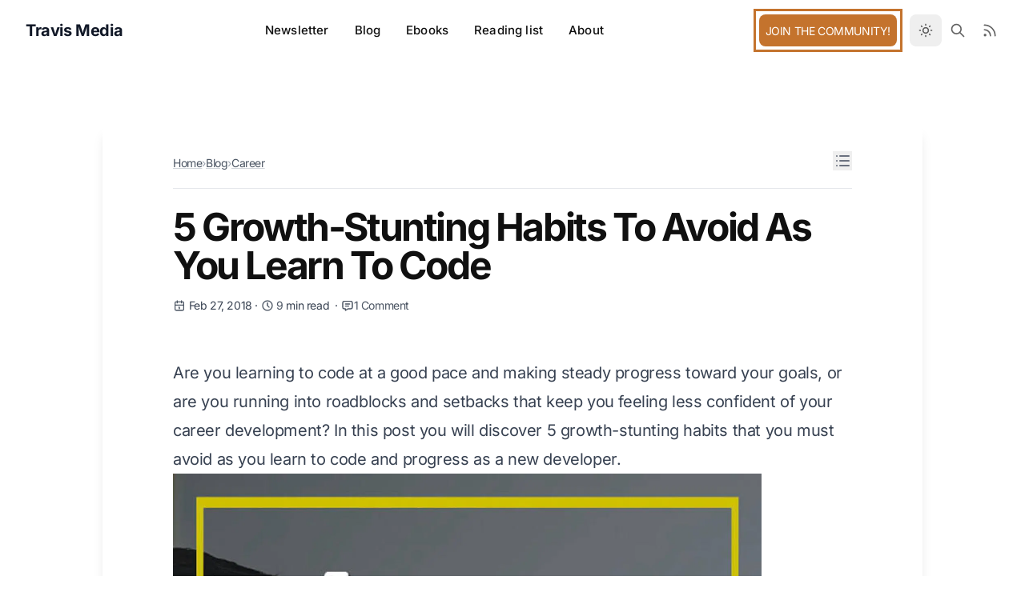

--- FILE ---
content_type: text/html; charset=utf-8
request_url: https://travis.media/blog/5-growth-stunting-habits-to-avoid-as-you-learn-to-code/
body_size: 16410
content:
<!DOCTYPE html><html class="2xl:text-[17px]" dir="ltr" lang="en"><head><meta charset="UTF-8"><meta content="width=device-width,initial-scale=1" name="viewport"><link href="https://collector-pxebumdlwe.px-cloud.net" rel="preconnect"><link href="https://embeds.beehiiv.com" rel="preconnect"><link href="https://talk.hyvor.com" rel="preconnect"><link href="/sitemap-index.xml" rel="sitemap"><link href="/_astro/logo-sm.BXC348oe.ico" rel="shortcut icon"><link href="/_astro/logo-sm.Dxpnyx-B.svg" rel="icon" type="image/svg+xml"><link href="/_astro/logo-sm.Dxpnyx-B.svg" rel="mask-icon" color="#8D46E7"><link href="/_astro/logo-sm.CUwHYdUq.png" rel="apple-touch-icon" sizes="180x180"><style>:root{--aw-font-sans:'Inter Variable',ui-sans-serif,system-ui,sans-serif;--aw-font-serif:'Inter Variable',ui-serif,system-ui,serif;--aw-font-heading:'Inter Variable',ui-sans-serif,system-ui,sans-serif;--aw-color-primary:rgb(1 97 239);--aw-color-secondary:rgb(1 84 207);--aw-color-accent:rgb(109 40 217);--aw-color-lightblue:#f0f3f7;--aw-color-link:#839efe;--aw-color-text-heading:rgb(0 0 0);--aw-color-text-default:rgb(16 16 16);--aw-color-text-muted:rgb(16 16 16 / 66%);--aw-color-bg-page:rgb(255 255 255);--aw-color-bg-page-dark:rgb(14, 15, 19)}.dark{--aw-font-sans:'Inter Variable',ui-sans-serif,system-ui,sans-serif;--aw-font-serif:'Inter Variable',ui-serif,system-ui,serif;--aw-font-heading:'Inter Variable',ui-sans-serif,system-ui,sans-serif;--aw-color-primary:rgb(1 97 239);--aw-color-secondary:rgb(1 84 207);--aw-color-accent:rgb(109 40 217);--aw-color-text-heading:rgb(247, 248, 248);--aw-color-text-default:rgb(229 236 246);--aw-color-text-muted:rgb(229 236 246 / 66%);--aw-color-bg-page:rgb(14 15 19)}html:not(.dark) .astro-code,html:not(.dark) .astro-code span{color:var(--shiki-light)!important;background-color:var(--shiki-light-bg)!important}html.dark .astro-code,html.dark .astro-code span{color:var(--shiki-dark)!important;background-color:var(--shiki-dark-bg)!important}.astro-code{border:1px solid rgba(0,0,0,.1)!important}.prose pre,.prose-xl pre{max-width:100%!important;overflow-x:auto!important;-webkit-overflow-scrolling:touch;word-break:break-word}html:not(.dark) .astro-code{box-shadow:0 4px 16px rgba(0,0,0,.08),0 2px 6px rgba(0,0,0,.06)!important}html.dark .astro-code{border:1px solid rgba(255,255,255,.15)!important}html.dark .code-block-wrapper.copied .astro-code{animation:wiggle .3s ease-in-out,glow-dark .8s ease-out;box-shadow:0 -2px 8px rgba(0,0,0,.15),0 4px 16px rgba(0,0,0,.25),0 0 0 1px rgba(255,255,255,.6),0 0 12px rgba(255,255,255,.3)!important}@keyframes glow-dark{0%{box-shadow:0 -2px 8px rgba(0,0,0,.15),0 4px 16px rgba(0,0,0,.25),0 0 0 1px rgba(255,255,255,.7),0 0 15px rgba(255,255,255,.4)!important}30%{box-shadow:0 -2px 8px rgba(0,0,0,.15),0 4px 16px rgba(0,0,0,.25),0 0 0 1px rgba(255,255,255,.5),0 0 12px rgba(255,255,255,.3)!important}60%{box-shadow:0 -2px 8px rgba(0,0,0,.15),0 4px 16px rgba(0,0,0,.25),0 0 0 1px rgba(255,255,255,.25),0 0 8px rgba(255,255,255,.15)!important}100%{box-shadow:0 -2px 8px rgba(0,0,0,.15),0 4px 16px rgba(0,0,0,.25),0 0 0 1px rgba(255,255,255,0),0 0 0 rgba(255,255,255,0)!important}}.toc-button:hover{transform:translateY(-1px)}.toc-panel{transition:all .2s ease-in-out;max-width:calc(100vw - 2rem)}.toc-nav ul ul{margin-left:1rem;margin-top:.25rem;border-left:2px solid rgba(156,163,175,.3);padding-left:.75rem}.dark .toc-nav ul ul{border-left-color:rgba(156,163,175,.2)}.blog-post-card{box-shadow:0 -2px 8px rgba(0,0,0,.03),0 4px 16px rgba(0,0,0,.08)}html.dark .blog-post-card{box-shadow:0 -2px 8px rgba(0,0,0,.15),0 4px 16px rgba(0,0,0,.25)}.code-block-wrapper{position:relative}.code-block-wrapper .astro-code{transition:transform .2s ease-in-out}.code-block-wrapper.copied .astro-code{animation:glow .8s ease-out;box-shadow:0 4px 16px rgba(0,0,0,.08),0 2px 6px rgba(0,0,0,.06),0 0 0 1px rgba(107,114,128,.5),0 0 10px rgba(107,114,128,.25)!important}@keyframes glow{0%{box-shadow:0 4px 16px rgba(0,0,0,.08),0 2px 6px rgba(0,0,0,.06),0 0 0 1px rgba(107,114,128,.6),0 0 12px rgba(107,114,128,.3)!important}30%{box-shadow:0 4px 16px rgba(0,0,0,.08),0 2px 6px rgba(0,0,0,.06),0 0 0 1px rgba(107,114,128,.4),0 0 10px rgba(107,114,128,.2)!important}60%{box-shadow:0 4px 16px rgba(0,0,0,.08),0 2px 6px rgba(0,0,0,.06),0 0 0 1px rgba(107,114,128,.2),0 0 6px rgba(107,114,128,.1)!important}100%{box-shadow:0 4px 16px rgba(0,0,0,.08),0 2px 6px rgba(0,0,0,.06),0 0 0 1px rgba(107,114,128,0),0 0 0 rgba(107,114,128,0)!important}}.copy-button{position:absolute;top:8px;right:8px;border:none;border-radius:6px;padding:8px;cursor:pointer;opacity:0;transition:all .2s ease-in-out;z-index:10;display:flex;align-items:center;justify-content:center;width:32px;height:32px;backdrop-filter:blur(4px)}.code-block-wrapper:hover .copy-button{opacity:1}html:not(.dark) .copy-button{background:rgba(255,255,255,.9);color:#374151;border:1px solid rgba(0,0,0,.1);box-shadow:0 2px 4px rgba(0,0,0,.1)}html:not(.dark) .copy-button:hover{background:#fff;color:#1f2937;box-shadow:0 4px 8px rgba(0,0,0,.15);transform:translateY(-1px)}html.dark .copy-button{background:rgba(31,41,55,.9);color:#e5e7eb;border:1px solid rgba(255,255,255,.1);box-shadow:0 2px 4px rgba(0,0,0,.3)}html.dark .copy-button:hover{background:rgba(55,65,81,.95);color:#f9fafb;box-shadow:0 4px 8px rgba(0,0,0,.4);transform:translateY(-1px)}.copy-icon{width:16px;height:16px;fill:currentColor;transition:opacity .2s ease-in-out}.check-icon{width:16px;height:16px;fill:currentColor;position:absolute;opacity:0;transition:opacity .2s ease-in-out}.copy-button.copied .copy-icon{opacity:0}.copy-button.copied .check-icon{opacity:1}</style><script type="module">function c(){document.querySelectorAll("pre.astro-code").forEach((e=>{if(e.parentElement?.classList.contains("code-block-wrapper"))return;const t=document.createElement("div");t.className="code-block-wrapper";const c=document.createElement("button");c.className="copy-button",c.innerHTML='\n        <svg class="copy-icon" viewBox="0 0 24 24">\n          <path d="M16 1H4c-1.1 0-2 .9-2 2v14h2V3h12V1zm3 4H8c-1.1 0-2 .9-2 2v14c0 1.1.9 2 2 2h11c1.1 0 2-.9 2-2V7c0-1.1-.9-2-2-2zm0 16H8V7h11v14z"/>\n        </svg>\n        <svg class="check-icon" viewBox="0 0 24 24">\n          <path d="M9 16.17L4.83 12l-1.42 1.41L9 19 21 7l-1.41-1.41z"/>\n        </svg>\n      ',c.addEventListener("click",(async()=>{const o=e.querySelector("code")?.textContent||"";try{await navigator.clipboard.writeText(o)}catch(e){console.error("Failed to copy text: ",e)}t.classList.add("copied"),setTimeout((()=>{t.classList.remove("copied")}),800),c.classList.add("copied"),setTimeout((()=>{c.classList.remove("copied")}),1200)})),e.parentNode?.insertBefore(t,e),t.appendChild(e),t.appendChild(c)}))}document.addEventListener("DOMContentLoaded",c),document.addEventListener("astro:page-load",c)</script><script>!function(){const e="system";function t(e){"dark"===e?document.documentElement.classList.add("dark"):document.documentElement.classList.remove("dark");const t=document.querySelectorAll("[data-aw-toggle-color-scheme] > input");t&&t.length&&t.forEach((t=>{t.checked="dark"!==e}))}e&&e.endsWith(":only")||(localStorage.theme,0)?t(e.replace(":only","")):"dark"===localStorage.theme?t("dark"):t("light")}()</script><title>5 Growth-Stunting Habits To Avoid As You Learn To Code</title><meta content="Are you learning to code at a good pace and making steady progress toward your goals, or are you running into roadblocks and setbacks that keep you feeling less confident of your career development? In this post you will discover 5 growth-stunting habits that you must avoid as you learn to code and progress as a new developer." name="description"><meta content="index,follow" name="robots"><link href="https://travis.media/blog/5-growth-stunting-habits-to-avoid-as-you-learn-to-code/" rel="canonical"><meta content="5 Growth-Stunting Habits To Avoid As You Learn To Code" property="og:title"><meta content="Are you learning to code at a good pace and making steady progress toward your goals, or are you running into roadblocks and setbacks that keep you feeling less confident of your career development? In this post you will discover 5 growth-stunting habits that you must avoid as you learn to code and progress as a new developer." property="og:description"><meta content="https://travis.media/blog/5-growth-stunting-habits-to-avoid-as-you-learn-to-code/" property="og:url"><meta content="article" property="og:type"><meta content="https://travismedia.gumlet.io/src/assets/images/2019/12/habits-learn-to-code.jpg" property="og:image"><meta content="en" property="og:locale"><meta content="Travis Media" property="og:site_name"><meta content="summary_large_image" name="twitter:card"><meta content="@travisdotmedia" name="twitter:site"><meta content="@travisdotmedia" name="twitter:creator"><meta content="97CrcKb9x6OmJrE7O6RUd9gTrF2b8s4_DmHoIHTxcrk" name="google-site-verification"><script src="https://app.rybbit.io/api/script.js" data-site-id="e5346dbaaaa9" defer="defer"></script><script type="application/ld+json">{"@context":"https://schema.org","@type":"BlogPosting","headline":"5 Growth-Stunting Habits To Avoid As You Learn To Code","description":"Are you learning to code at a good pace and making steady progress toward your goals, or are you running into roadblocks and setbacks that keep you feeling less confident of your career development? In this post you will discover 5 growth-stunting habits that you must avoid as you learn to code and progress as a new developer.","keywords":[{"slug":"education","title":"education"},{"slug":"career","title":"career"}],"image":"https://travis.mediahttps://travismedia.gumlet.io/src/assets/images/2019/12/habits-learn-to-code.jpg","author":{"@type":"Person","name":"Travis Rodgers","url":"https://travis.media/"},"datePublished":"2018-02-27T09:31:53.000Z"}</script><link href="/_astro/about.cdlRRoSw.css" rel="stylesheet"><style>.breadcrumbs[data-astro-cid-plv2vss6]{line-height:1.4}.breadcrumbs[data-astro-cid-plv2vss6] a[data-astro-cid-plv2vss6]{text-decoration-thickness:1px;text-underline-offset:2px}@media (max-width:640px){.breadcrumbs[data-astro-cid-plv2vss6]{font-size:.8rem;line-height:1.3}}.blog-hero[data-astro-cid-wo4vtnkt].with-image{min-height:600px;position:relative}.blog-hero[data-astro-cid-wo4vtnkt].with-image:before{content:"";position:absolute;top:0;left:0;right:0;height:600px;background-image:var(--bg-image);background-size:100% auto;background-position:center top;background-repeat:no-repeat;z-index:1}.blog-hero[data-astro-cid-wo4vtnkt].with-image:after{content:"";position:absolute;top:0;left:0;right:0;height:600px;background:linear-gradient(to bottom,transparent 0,transparent 70%,var(--aw-color-bg-page) 100%);z-index:2}@media (min-width:640px){.blog-hero[data-astro-cid-wo4vtnkt].with-image{min-height:700px}.blog-hero[data-astro-cid-wo4vtnkt].with-image:after,.blog-hero[data-astro-cid-wo4vtnkt].with-image:before{height:700px}}@media (min-width:1024px){.blog-hero[data-astro-cid-wo4vtnkt].with-image{min-height:800px}.blog-hero[data-astro-cid-wo4vtnkt].with-image:after,.blog-hero[data-astro-cid-wo4vtnkt].with-image:before{height:800px}}@media (min-width:1280px){.blog-hero[data-astro-cid-wo4vtnkt].with-image{min-height:900px}.blog-hero[data-astro-cid-wo4vtnkt].with-image:after,.blog-hero[data-astro-cid-wo4vtnkt].with-image:before{height:900px}}html{scroll-behavior:smooth}</style><script>!function(t,e,n,r){(window.crossOriginIsolated||navigator.serviceWorker)&&((r=t[e]=Object.assign(t[e]||{},{lib:"/~partytown/",debug:!1}))[n]=(r[n]||[]).concat(["dataLayer.push"]))}(window,"partytown","forward");const t={preserveBehavior:!1},e=e=>{if("string"==typeof e)return[e,t];const[n,r=t]=e;return[n,{...t,...r}]},n=Object.freeze((()=>{const t=new Set;let e=[];do{Object.getOwnPropertyNames(e).forEach((n=>{"function"==typeof e[n]&&t.add(n)}))}while((e=Object.getPrototypeOf(e))!==Object.prototype);return Array.from(t)})());!function(t,r,o,i,a,s,c,d,l,p,u=t,f){function y(){f||(f=1,"/"==(c=(s.lib||"/~partytown/")+(s.debug?"debug/":""))[0]&&(l=r.querySelectorAll('script[type="text/partytown"]'),i!=t?i.dispatchEvent(new CustomEvent("pt1",{detail:t})):(d=setTimeout(h,(null==s?void 0:s.fallbackTimeout)||1e4),r.addEventListener("pt0",b),a?w(1):o.serviceWorker?o.serviceWorker.register(c+(s.swPath||"partytown-sw.js"),{scope:c}).then((function(t){t.active?w():t.installing&&t.installing.addEventListener("statechange",(function(t){"activated"==t.target.state&&w()}))}),console.error):h())))}function w(e){p=r.createElement(e?"script":"iframe"),t._pttab=Date.now(),e||(p.style.display="block",p.style.width="0",p.style.height="0",p.style.border="0",p.style.visibility="hidden",p.setAttribute("aria-hidden",!0)),p.src=c+"partytown-"+(e?"atomics.js?v=0.11.2":"sandbox-sw.html?"+t._pttab),r.querySelector(s.sandboxParent||"body").appendChild(p)}function h(n,o){for(b(),i==t&&(s.forward||[]).map((function(n){const[r]=e(n);delete t[r.split(".")[0]]})),n=0;n<l.length;n++)(o=r.createElement("script")).innerHTML=l[n].innerHTML,o.nonce=s.nonce,r.head.appendChild(o);p&&p.parentNode.removeChild(p)}function b(){clearTimeout(d)}s=t.partytown||{},i==t&&(s.forward||[]).map((function(r){const[o,{preserveBehavior:i}]=e(r);u=t,o.split(".").map((function(e,r,o){var a;u=u[o[r]]=r+1<o.length?u[o[r]]||(a=o[r+1],n.includes(a)?[]:{}):(()=>{let e=null;if(i){const{methodOrProperty:n,thisObject:r}=((t,e)=>{let n=t;for(let t=0;t<e.length-1;t+=1)n=n[e[t]];return{thisObject:n,methodOrProperty:e.length>0?n[e[e.length-1]]:void 0}})(t,o);"function"==typeof n&&(e=(...t)=>n.apply(r,...t))}return function(){let n;return e&&(n=e(arguments)),(t._ptf=t._ptf||[]).push(o,arguments),n}})()}))})),"complete"==r.readyState?y():(t.addEventListener("DOMContentLoaded",y),t.addEventListener("load",y))}(window,document,navigator,top,window.crossOriginIsolated),document.addEventListener("astro:before-swap",(t=>{let e=document.body.querySelector("iframe[src*='/~partytown/']");e&&t.newDocument.body.append(e)}))</script></head><body class="antialiased bg-page text-default tracking-tight"><header class="mx-auto w-full border-b border-gray-50/0 ease-in-out flex-none sticky top-0 transition-[opacity] z-40" data-aw-sticky-header="true" id="header"><div class="absolute inset-0"></div><div class="mx-auto relative max-w-7xl md:flex md:items-center md:justify-between md:px-6 px-3 py-1 text-default w-full"><div class="flex justify-between"><a href="/" class="items-center flex"><span class="font-bold dark:text-white md:text-xl ml-2 rtl:ml-0 rtl:mr-2 self-center text-2xl text-gray-900 whitespace-nowrap">Travis Media</span></a><div class="items-center flex md:hidden"><button class="items-center flex cursor-pointer flex-col group h-12 justify-center rounded w-12" aria-label="Toggle Menu" type="button" data-aw-toggle-menu><span class="sr-only">Toggle Menu</span> <span class="duration-200 transition bg-black dark:bg-white ease h-0.5 my-1 opacity-80 rounded-full transform w-6 group-[.expanded]:rotate-45 group-[.expanded]:translate-y-2.5" aria-hidden="true"></span> <span class="duration-200 transition bg-black dark:bg-white ease h-0.5 my-1 opacity-80 rounded-full transform w-6 group-[.expanded]:opacity-0" aria-hidden="true"></span> <span class="duration-200 transition bg-black dark:bg-white ease h-0.5 my-1 opacity-80 rounded-full transform w-6 group-[.expanded]:-rotate-45 group-[.expanded]:-translate-y-2.5" aria-hidden="true"></span></button></div></div><nav class="items-center hidden md:flex md:w-auto w-full md:flex-1 md:justify-center md:mx-5 md:overflow-x-auto md:overflow-y-visible overflow-x-hidden overflow-y-auto text-default" aria-label="Main navigation"><ul class="flex flex-col font-medium md:flex-row md:justify-center md:self-center md:text-[0.9375rem] md:w-auto text-xl tracking-[0.01rem] w-full"><li class><a href="https://newsletter.travis.media" class="items-center flex dark:hover:text-[#c4732d] hover:text-[#c4732d] lg:px-3 px-2 py-5 xl:px-4">Newsletter</a></li><li class><a href="/blog/" class="items-center flex dark:hover:text-[#c4732d] hover:text-[#c4732d] lg:px-3 px-2 py-5 xl:px-4">Blog</a></li><li class><a href="/ebooks/" class="items-center flex dark:hover:text-[#c4732d] hover:text-[#c4732d] lg:px-3 px-2 py-5 xl:px-4">Ebooks</a></li><li class><a href="/reading-list/" class="items-center flex dark:hover:text-[#c4732d] hover:text-[#c4732d] lg:px-3 px-2 py-5 xl:px-4">Reading list</a></li><li class><a href="/about/" class="items-center flex dark:hover:text-[#c4732d] hover:text-[#c4732d] lg:px-3 px-2 py-5 xl:px-4">About</a></li></ul></nav><div class="items-center hidden md:flex md:w-auto w-full bottom-0 fixed justify-end left-0 md:justify-self-end md:mb-0 md:p-0 md:self-center md:static p-3 rtl:left-auto rtl:right-0"><div class="items-center flex justify-between md:w-auto w-full"><div class="flex"><div class="items-center rounded-lg bg-[#c4732d] hidden join-btn lg:flex lg:mx-4 list-none outline outline-[#c4732d] outline-offset-4 p-2 text-[14px] text-white uppercase"><a href="/community/" class="no-underline">Join the Community!</a></div><button class="text-muted dark:text-gray-400 dark:focus:ring-gray-700 dark:hover:bg-gray-700 focus:outline-none focus:ring-4 focus:ring-gray-200 hover:bg-gray-100 inline-flex items-center p-2.5 rounded-lg text-sm" aria-label="Toggle between Dark and Light mode" type="button" data-aw-toggle-color-scheme><svg class="w-6 h-6 md:h-5 md:inline-block md:w-5" data-icon="tabler:sun" height="1em" width="1em"><symbol id="ai:tabler:sun" viewBox="0 0 24 24"><path d="M8 12a4 4 0 1 0 8 0a4 4 0 1 0-8 0m-5 0h1m8-9v1m8 8h1m-9 8v1M5.6 5.6l.7.7m12.1-.7l-.7.7m0 11.4l.7.7m-12.1-.7l-.7.7" fill="none" stroke="currentColor" stroke-linecap="round" stroke-linejoin="round" stroke-width="2"/></symbol><use href="#ai:tabler:sun"></use></svg></button> <a href="/search/" class="text-muted dark:text-gray-400 dark:focus:ring-gray-700 dark:hover:bg-gray-700 focus:outline-none focus:ring-4 focus:ring-gray-200 hover:bg-gray-100 inline-flex items-center p-2.5 rounded-lg text-sm" aria-label="Search icon"><svg class="h-5 w-5" data-icon="tabler:search" height="1em" width="1em"><symbol id="ai:tabler:search" viewBox="0 0 24 24"><path d="M3 10a7 7 0 1 0 14 0a7 7 0 1 0-14 0m18 11l-6-6" fill="none" stroke="currentColor" stroke-linecap="round" stroke-linejoin="round" stroke-width="2"/></symbol><use href="#ai:tabler:search"></use></svg> </a><a href="/rss.xml" class="text-muted dark:text-gray-400 dark:focus:ring-gray-700 dark:hover:bg-gray-700 focus:outline-none focus:ring-4 focus:ring-gray-200 hover:bg-gray-100 inline-flex items-center p-2.5 rounded-lg text-sm" aria-label="RSS Feed"><svg class="h-5 w-5" data-icon="tabler:rss" height="1em" width="1em"><symbol id="ai:tabler:rss" viewBox="0 0 24 24"><path d="M4 19a1 1 0 1 0 2 0a1 1 0 1 0-2 0M4 4a16 16 0 0 1 16 16M4 11a9 9 0 0 1 9 9" fill="none" stroke="currentColor" stroke-linecap="round" stroke-linejoin="round" stroke-width="2"/></symbol><use href="#ai:tabler:rss"></use></svg></a></div></div></div></div></header><main><link href="https://travismedia.gumlet.io" rel="preconnect" crossorigin><link href="//travismedia.gumlet.io" rel="dns-prefetch"><link href="https://travismedia.gumlet.io/src/assets/images/2019/12/habits-learn-to-code.jpg?w=1536&f=webp&q=70" rel="preload" as="image" fetchpriority="high" imagesizes="100vw" imagesrcset="https://travismedia.gumlet.io/src/assets/images/2019/12/habits-learn-to-code.jpg?w=640&f=webp&q=70 640w, https://travismedia.gumlet.io/src/assets/images/2019/12/habits-learn-to-code.jpg?w=768&f=webp&q=70 768w, https://travismedia.gumlet.io/src/assets/images/2019/12/habits-learn-to-code.jpg?w=1024&f=webp&q=70 1024w, https://travismedia.gumlet.io/src/assets/images/2019/12/habits-learn-to-code.jpg?w=1280&f=webp&q=70 1280w, https://travismedia.gumlet.io/src/assets/images/2019/12/habits-learn-to-code.jpg?w=1536&f=webp&q=70 1536w"><section class="mx-auto relative blog-hero lg:py-20 py-8 sm:py-16 with-image" data-astro-cid-wo4vtnkt data-pagefind-body style="--bg-image:image-set(url('https://travismedia.gumlet.io/src/assets/images/2019/12/habits-learn-to-code.jpg?w=1536&#38;f=webp&#38;q=70') 1x, url('https://travismedia.gumlet.io/src/assets/images/2019/12/habits-learn-to-code.jpg?w=3072&#38;f=webp&#38;q=70') 2x)"><article class="mx-auto relative backdrop-blur-sm bg-white/[0.99] blog-post-card dark:bg-black/95 dark:border-2 dark:border-gray-500/70 dark:shadow-none gap-4 grid grid-cols-1 max-w-5xl p-8 rounded-lg shadow-lg z-10" data-astro-cid-wo4vtnkt><div data-astro-cid-wo4vtnkt><header data-astro-cid-wo4vtnkt><div class="mx-auto max-w-4xl px-4 sm:px-6 mb-6" data-astro-cid-wo4vtnkt><div class="items-center flex justify-between mb-4" data-astro-cid-wo4vtnkt><div class="flex-1" data-astro-cid-wo4vtnkt><nav class="breadcrumbs" aria-label="Breadcrumb" data-astro-cid-plv2vss6><div class="dark:text-gray-400 text-sm items-center flex flex-wrap gap-x-2 gap-y-1 text-gray-600" data-astro-cid-plv2vss6><a href="/" class="dark:hover:text-[#c4732d] hover:text-[#c4732d] duration-200 dark:decoration-gray-600 dark:hover:decoration-[#c4732d] decoration-1 decoration-gray-300 hover:decoration-[#c4732d] hover:font-medium transition-all underline underline-offset-2" aria-label="Home" data-astro-cid-plv2vss6>Home </a><span class="text-gray-400 dark:text-gray-600" data-astro-cid-plv2vss6>&#8250;</span><a href="/blog/" class="dark:hover:text-[#c4732d] hover:text-[#c4732d] duration-200 dark:decoration-gray-600 dark:hover:decoration-[#c4732d] decoration-1 decoration-gray-300 hover:decoration-[#c4732d] hover:font-medium transition-all underline underline-offset-2" data-astro-cid-plv2vss6>Blog </a><span class="text-gray-400 dark:text-gray-600" data-astro-cid-plv2vss6>&#8250;</span> <a href="/category/career/" class="dark:hover:text-[#c4732d] hover:text-[#c4732d] duration-200 dark:decoration-gray-600 dark:hover:decoration-[#c4732d] decoration-1 decoration-gray-300 hover:decoration-[#c4732d] hover:font-medium transition-all underline underline-offset-2" data-astro-cid-plv2vss6>Career</a></div></nav></div><div class="relative hidden md:block ml-4 toc-dropdown" data-astro-cid-wo4vtnkt><button class="dark:text-gray-400 hover:text-gray-700 dark:hover:text-gray-200 duration-200 hidden text-gray-500 text-sm toc-button transition-colors" aria-label="Table of Contents" data-astro-cid-wo4vtnkt id="toc-toggle"><svg class="w-6 h-6" data-icon="tabler:list" height="1em" width="1em" data-astro-cid-wo4vtnkt="true"><symbol id="ai:tabler:list" viewBox="0 0 24 24"><path d="M9 6h11M9 12h11M9 18h11M5 6v.01M5 12v.01M5 18v.01" fill="none" stroke="currentColor" stroke-linecap="round" stroke-linejoin="round" stroke-width="2"/></symbol><use href="#ai:tabler:list"></use></svg></button><div class="absolute bg-white border border-gray-200 dark:bg-gray-800 dark:border-gray-700 hidden max-h-96 overflow-y-auto p-4 right-0 rounded-lg shadow-xl toc-panel top-6 w-80 z-50" data-astro-cid-wo4vtnkt id="toc-panel"><div class="items-center flex justify-between border-b border-gray-200 dark:border-gray-600 mb-3 pb-2" data-astro-cid-wo4vtnkt><h3 class="dark:text-gray-100 font-semibold text-gray-900 text-sm" data-astro-cid-wo4vtnkt>Table of Contents</h3><button class="text-gray-400 dark:hover:text-gray-300 hover:text-gray-600" data-astro-cid-wo4vtnkt id="toc-close"><svg class="h-4 w-4" data-icon="tabler:x" height="1em" width="1em" data-astro-cid-wo4vtnkt="true"><symbol id="ai:tabler:x" viewBox="0 0 24 24"><path d="M18 6L6 18M6 6l12 12" fill="none" stroke="currentColor" stroke-linecap="round" stroke-linejoin="round" stroke-width="2"/></symbol><use href="#ai:tabler:x"></use></svg></button></div><nav class="toc-nav" data-astro-cid-wo4vtnkt><ul class="space-y-1 text-sm" data-astro-cid-wo4vtnkt id="toc-list"></ul></nav></div></div></div><div class="mb-6 border-gray-200 border-t dark:border-gray-700" data-astro-cid-wo4vtnkt></div></div><h1 class="mx-auto max-w-4xl px-4 sm:px-6 dark:text-white font-bold font-heading leading-tighter md:text-5xl text-4xl tracking-tighter" data-astro-cid-wo4vtnkt>5 Growth-Stunting Habits To Avoid As You Learn To Code</h1></header><div class="mb-2 max-w-4xl mt-4 mx-auto px-4 sm:px-6" data-astro-cid-wo4vtnkt><p class="dark:text-gray-300 text-gray-700 text-sm" data-astro-cid-wo4vtnkt><svg class="dark:text-gray-400 text-gray-600 -mt-0.5 h-4 inline-block w-4" data-icon="tabler:calendar" height="1em" width="1em" data-astro-cid-wo4vtnkt="true"><symbol id="ai:tabler:calendar" viewBox="0 0 24 24"><path d="M4 7a2 2 0 0 1 2-2h12a2 2 0 0 1 2 2v12a2 2 0 0 1-2 2H6a2 2 0 0 1-2-2zm12-4v4M8 3v4m-4 4h16m-9 4h1m0 0v3" fill="none" stroke="currentColor" stroke-linecap="round" stroke-linejoin="round" stroke-width="2"/></symbol><use href="#ai:tabler:calendar"></use></svg> <time class="inline-block" data-astro-cid-wo4vtnkt datetime="Tue Feb 27 2018 09:31:53 GMT+0000 (Coordinated Universal Time)">Feb 27, 2018</time>&nbsp;· <svg class="dark:text-gray-400 text-gray-600 -mt-0.5 h-4 inline-block w-4" data-icon="tabler:clock" height="1em" width="1em" data-astro-cid-wo4vtnkt="true"><symbol id="ai:tabler:clock" viewBox="0 0 24 24"><g fill="none" stroke="currentColor" stroke-linecap="round" stroke-linejoin="round" stroke-width="2"><path d="M3 12a9 9 0 1 0 18 0a9 9 0 0 0-18 0"/><path d="M12 7v5l3 3"/></g></symbol><use href="#ai:tabler:clock"></use></svg> <span class="dark:text-gray-400 text-gray-600" data-astro-cid-wo4vtnkt>9</span> min read &nbsp;· <a href="#hyvor-comments" class="dark:text-gray-400 text-gray-600 dark:hover:text-[#c4732d] duration-200 hover:text-[#c4732d] transition-colors" data-astro-cid-wo4vtnkt><svg class="h-4 w-4 -mt-0.5 inline-block" data-icon="tabler:message" height="1em" width="1em" data-astro-cid-wo4vtnkt="true"><symbol id="ai:tabler:message" viewBox="0 0 24 24"><path d="M8 9h8m-8 4h6m4-9a3 3 0 0 1 3 3v8a3 3 0 0 1-3 3h-5l-5 3v-3H6a3 3 0 0 1-3-3V7a3 3 0 0 1 3-3z" fill="none" stroke="currentColor" stroke-linecap="round" stroke-linejoin="round" stroke-width="2"/></symbol><use href="#ai:tabler:message"></use></svg><hyvor-talk-comment-count data-astro-cid-wo4vtnkt="true" page-id="https://travis.media/5-growth-stunting-habits-to-avoid-as-you-learn-to-code/"></hyvor-talk-comment-count></a></p></div></div><div class="mx-auto max-w-4xl mt-8 px-6 dark:prose-headings:text-white dark:prose-invert hover:prose-a:shadow-[0_2px_0px_#c4732d] hover:prose-a:text-[#c4732d] min-w-0 prose prose-a:duration-200 prose-a:no-underline prose-a:shadow-[0_1.5px_0px_#c4732d] prose-a:transition-all prose-headings:font-bold prose-headings:font-heading prose-headings:leading-tighter prose-headings:scroll-mt-[80px] prose-headings:tracking-tighter prose-img:rounded-md prose-img:shadow-lg prose-li:my-0 prose-xl w-full" data-astro-cid-wo4vtnkt><p>Are you learning to code at a good pace and making steady progress toward your goals, or are you running into roadblocks and setbacks that keep you feeling less confident of your career development? In this post you will discover 5 growth-stunting habits that you must avoid as you learn to code and progress as a new developer. </p><p class="textcenter"><img alt="growth stunting habits as you learn to code pinterest image" src="https://travismedia.gumlet.io/public/images/2019/12/growth-stunting-habits-learn-to-code-pinterest.jpg" width="735" height="1102"></p><p>As technology continues to blow peoples' minds, the field of software and web development will continue to be in demand. </p><p>According to the <a href="https://www.bls.gov/ooh/computer-and-information-technology/software-developers.htm#tab-6" rel="noopener" target="_blank">Bureau of Labor Statistics</a>, "employment of software developers is projected to grow <strong>24 percent</strong> from 2016 to 2026, much faster than the average for all occupations."</p><p><a href="https://www.bls.gov/ooh/computer-and-information-technology/web-developers.htm#tab-6" rel="noopener" target="_blank">In addition</a>, employment of web developers is projected to grow <strong>15 percent</strong> from 2016 to 2026 </p><p>This is an exciting time to <a href="/learn-to-code-and-get-a-job-in-six-months-step-by-step">learn to code</a>! You are in demand!</p><p>But there is one problem: Competition. </p><p>If everyone is learning to code, what assurance do you have that you will stand out among the crowd….that your less robust resume or GitHub page will be preferred….or that you will gain enough knowledge to suceessfully do the job?</p><p>Well, as some unknown author once said:</p><blockquote><p>Today's progress was yesterday's plan.</p></blockquote><p>That's important.</p><p>Your progress is determined by the plans you put forth!</p><p>In this post I want to give you a <strong>plan of exclusion</strong>….a plan to remove 5 habits that may just be keeping you from progressing as you learn to code. </p><p>Take these 5 habits, and run through each one removing the barriers necessary to assure your success as a coder and computer programmer.</p><h2>5 Growth-Stunting Habits To Avoid As You Learn To Code</h2><h3>1. Emphasizing Process over Progress</h3><p>This is, in my opinion, one of the biggest barriers to progressing to that next level as you learn to code. </p><p>Let me give an example to help explain:</p><p>Think about the great blues guitarist <a href="https://en.wikipedia.org/wiki/Mississippi_John_Hurt" rel="noopener" target="_blank">Mississippi John Hurt</a>. Aside from teaching himself to play guitar, he learned techniques from a few local, "unknown" blues artists in his town. He only had a few others to bounce ideas off of and every chance to connect was a meaningful encounter that he would use to become a better guitarist. </p><p>Note that phrase…"to become a better guitarist."</p><p>He did not spend his time looking for more and more people to learn from but instead gleaned from these people in order to <b>become</b> <b>better in his guitar playing.</b></p><p>His goal was the progress, not so much the process. The people were part of his process, but they were a means to an end…progress.</p><p>Fast-forward 60 years and a Google search for "learn to play blues guitar" gives me over 4 million results!</p><p>Bringing this back to coding, there are hundreds and hundreds of resources, from online courses to videos to ebooks, that will teach you to code. </p><p>And the important thing is that <b>for the most part they all will teach you the same thing!!</b></p><p>And this is why it comes first in the list of our 5 crippling habits:</p><blockquote><p>because we can actually spend all of our time shifting around to different courses and subscription sites learning to code, and never actually make ANY progress!</p></blockquote><p>The many options we have actually become the barrier. </p><p>Just compare it with the blues example: If we just had two choices out there to choose from, I think we would have an easier ability to focus and make progress at a faster rate. Because we would come face to face with progress alone…not the process!</p><p>Now I am not saying all of the resources are bad. In fact, its a great thing. </p><p>But I am saying that you should take a step back and evaluate whether you are spending all your time in the process (jumping from Treehouse, to Codecademy, to Bloc, to Wes Bos's courses, to Lynda), so much so that you are not really making progress in the coding itself. </p><h3>2. Comparing yourself to others</h3><p>When I was <a href="/ebooks/" rel="noopener" target="_blank">learning to code</a> it seemed like everyone else was getting it so easily while I was the one with all the stupid questions. </p><p>We had a Slack channel at Bloc and when I actually mustered up the gusto to ask my questions, they would get answered by all the students instead of the instructors!!</p><p>What the world. Were my questions really that easy?</p><p>As we learn to code, all sorts of people are going to show up on our radar that are <i>code masters</i>. </p><p>But the truth is, they are either seasoned developers or they had a head start in it. </p><p>And to take it a step further, when you ask questions, you are going to be answered by all of the people who <b>have</b> the answer. So you are not dumb, because all of the other "dumb" people are stalking your question quietly waiting for someone else to answer it too, they just don't want anyone to know it. You just feel like you are the only one there.</p><p>The best piece of advice I can give as you learn to code is this: Don't give a rip what level other people are at and how fast they got there. Be focused more on your own progress and how far you've come. </p><p>Becoming a good coder takes time. There is nothing you can do about that. Keep from determining your own worth based on the experience of others. Focus on how far you have come and keep grinding out your own path. </p><h3>3. Not building stuff</h3><p>This was another bad habit I formed early. </p><p>I would follow tutorials in this way (and I know many of you did too!!):</p><p>The instructor would type something out. I would pause it and go type it out. Then he/she would type the next line of code and I would pause and go type that line of code. And I would continue this nonsense until I completed the lesson. </p><p>And that moment when they said, "Now you try the next section on your own," I would suddenly feel like I had no clue what to do. So I would either swing over to Google to search out answers or I would just watch their solution, with my little step-by-step copy technique. </p><p>Give me a day or two later, and I couldn't tell you a lot about what I learned!</p><p>Eventually, as I realized my limitations, I began to really put the effort forth to figure things out on my own when I was asked to. </p><p>Then it clicked one day. "I <b>CAN</b> actually write my own programs if I just sit down, apply what I've learned, and grind through my own limited beliefs and do the work." It's hard, but I guarantee when you are finished after hours of searching and creating and tweaking your code, you will have learned a LOT more than just copying the instructor.</p><p>And after a while you should be able to create simple apps like a To Do List that adds and removes tasks, or a simple hangman game. You should be able to start with some <a href="/learn-to-code-faster-by-understanding-these-3-concepts">pseudocode</a> and code it out from scratch. </p><p>As you begin to do this, mental barriers will begin to disappear and your confidence will skyrocket</p><p>But most importantly, you will learn to code at a much, much faster rate.</p><h3>4. Dismissing the fundamentals</h3><p>This often happens when we learn to code in an irregular pattern. For instance, we learn HTML, fall off for a week or two, learn CSS, fall off for a week or two…. and then when we come back we think, "Well I already know HTML and CSS, let's learn something new like Python or JavaScript."</p><p>The problem is, <b>you didn't value the fundamentals</b>. After taking a course in them they were "beneath you" to revisit. </p><p>As I've said again and again, one can make a lucrative career from knowing CSS alone, and knowing it well. But most of us would find it easy to think of that "CSS master" as a step down from a "real coder."</p><p>But there is nothing "less" about HTML and CSS. They are the basic building blocks of web development and should be mastered well. The moment we think we are long past that phase, we start to get weak in the fundamentals, and if you are weak in the fundamentals then your foundation itself becomes messy…and no one likes messy code. </p><p>So be sure that you have a solid foundation and don't be afraid to go back and revisit. You should be able to do the majority of HTML and CSS from memory without having to look up a lot. <a href="/learn-to-code-and-get-a-job-in-six-months-step-by-step">Here's is a blueprint</a> if you want a scheduled refresher on the fundamentals. </p><h3>5. Not asking for help ("coding pride")</h3><p>Another thing that happens as we learn to code, when we get a few solid concepts under our belt, is that we immediately start referring to ourselves as "Web Developers," "Web Designers," or "Software Developers."</p><p>Now there is nothing wrong with this. Be proud young Jedi ( and drop that word 'aspiring' from your <a href="https://twitter.com/travisdotmedia" rel="noopener" target="_blank">Twitter profile</a>). But once we attach that label to ourselves, we feel a big reluctant to ask others for help. I mean, we're web developers now, we know what we are doing, right?. </p><p>This is simply "coding pride." It is the feeling you get when you don't have an answer and are hesitatant to ask for help because you will look like a newbie. Well, you are a newbie! Be proud of it, ask tons of questions, and I guarantee you will not only learn to code quickly and thoroughly, but you will actually gain friends and respect for doinmg so along the way. </p><p>There will always be better coders than you. Take advantage of them (in a good way) and drop that pride. </p><h3>Conclusion</h3><p>And there you have it. 5 growth-stunting habits you should avoid as you learn to code.</p><p>After reading this, can you relate to any of these? I sure can.</p><p>Read through them again. Journal about them. But most importantly, come up with some solutions so that you can overcome these barriers and learn to code faster. So that you can get that job…and stand out among the sea of other CodeNewbies.  </p><p><em><strong>What growth-stunting habits did you develop as you were learning to code, or habits that you still have that stunt your learning? Let's discuss below.</strong></em></p></div><div class="flex justify-between flex-col max-w-4xl mt-8 mx-auto px-6 sm:flex-row" data-astro-cid-wo4vtnkt><ul class="rtl:mr-0 mr-5 rtl:ml-5"><li class="mb-2 font-medium bg-gray-100 dark:bg-slate-700 inline-block lowercase mr-2 px-2 py-0.5 rtl:ml-2 rtl:mr-0"><a href="/tag/education/" class="text-muted dark:hover:text-[#c4732d] dark:text-slate-300 hover:text-[#c4732d]">education</a></li><li class="mb-2 font-medium bg-gray-100 dark:bg-slate-700 inline-block lowercase mr-2 px-2 py-0.5 rtl:ml-2 rtl:mr-0"><a href="/tag/career/" class="text-muted dark:hover:text-[#c4732d] dark:text-slate-300 hover:text-[#c4732d]">career</a></li></ul><div class="align-middle dark:text-slate-600 mt-5 sm:mt-1 text-gray-500"><span class="font-bold align-super dark:text-slate-400 text-slate-500">Share:</span> <button class="rtl:ml-0 ml-2 rtl:mr-2" data-aw-social-share="twitter" data-aw-url="https://travis.media/blog/5-growth-stunting-habits-to-avoid-as-you-learn-to-code/" title="Twitter Share" data-aw-text="5 Growth-Stunting Habits To Avoid As You Learn To Code"><svg class="w-6 h-6 dark:hover:text-slate-300 dark:text-slate-500 hover:text-black text-gray-400" data-icon="tabler:brand-x" height="1em" width="1em" viewBox="0 0 24 24"><use href="#ai:tabler:brand-x"></use></svg></button> <button class="rtl:ml-0 ml-2 rtl:mr-2" data-aw-social-share="facebook" data-aw-url="https://travis.media/blog/5-growth-stunting-habits-to-avoid-as-you-learn-to-code/" title="Facebook Share"><svg class="w-6 h-6 dark:hover:text-slate-300 dark:text-slate-500 hover:text-black text-gray-400" data-icon="tabler:brand-facebook" height="1em" width="1em"><symbol id="ai:tabler:brand-facebook" viewBox="0 0 24 24"><path d="M7 10v4h3v7h4v-7h3l1-4h-4V8a1 1 0 0 1 1-1h3V3h-3a5 5 0 0 0-5 5v2z" fill="none" stroke="currentColor" stroke-linecap="round" stroke-linejoin="round" stroke-width="2"/></symbol><use href="#ai:tabler:brand-facebook"></use></svg></button> <button class="rtl:ml-0 ml-2 rtl:mr-2" data-aw-social-share="linkedin" data-aw-url="https://travis.media/blog/5-growth-stunting-habits-to-avoid-as-you-learn-to-code/" title="Linkedin Share" data-aw-text="5 Growth-Stunting Habits To Avoid As You Learn To Code"><svg class="w-6 h-6 dark:hover:text-slate-300 dark:text-slate-500 hover:text-black text-gray-400" data-icon="tabler:brand-linkedin" height="1em" width="1em" viewBox="0 0 24 24"><use href="#ai:tabler:brand-linkedin"></use></svg></button> <button class="rtl:ml-0 ml-2 rtl:mr-2" data-aw-social-share="whatsapp" data-aw-url="https://travis.media/blog/5-growth-stunting-habits-to-avoid-as-you-learn-to-code/" title="Whatsapp Share" data-aw-text="5 Growth-Stunting Habits To Avoid As You Learn To Code"><svg class="w-6 h-6 dark:hover:text-slate-300 dark:text-slate-500 hover:text-black text-gray-400" data-icon="tabler:brand-whatsapp" height="1em" width="1em"><symbol id="ai:tabler:brand-whatsapp" viewBox="0 0 24 24"><g fill="none" stroke="currentColor" stroke-linecap="round" stroke-linejoin="round" stroke-width="2"><path d="m3 21l1.65-3.8a9 9 0 1 1 3.4 2.9z"/><path d="M9 10a.5.5 0 0 0 1 0V9a.5.5 0 0 0-1 0za5 5 0 0 0 5 5h1a.5.5 0 0 0 0-1h-1a.5.5 0 0 0 0 1"/></g></symbol><use href="#ai:tabler:brand-whatsapp"></use></svg></button> <button class="rtl:ml-0 ml-2 rtl:mr-2" data-aw-social-share="mail" data-aw-url="https://travis.media/blog/5-growth-stunting-habits-to-avoid-as-you-learn-to-code/" title="Email Share" data-aw-text="5 Growth-Stunting Habits To Avoid As You Learn To Code"><svg class="w-6 h-6 dark:hover:text-slate-300 dark:text-slate-500 hover:text-black text-gray-400" data-icon="tabler:mail" height="1em" width="1em"><symbol id="ai:tabler:mail" viewBox="0 0 24 24"><g fill="none" stroke="currentColor" stroke-linecap="round" stroke-linejoin="round" stroke-width="2"><path d="M3 7a2 2 0 0 1 2-2h14a2 2 0 0 1 2 2v10a2 2 0 0 1-2 2H5a2 2 0 0 1-2-2z"/><path d="m3 7l9 6l9-6"/></g></symbol><use href="#ai:tabler:mail"></use></svg></button></div></div><div class="mx-auto max-w-4xl mt-8 px-6 border-gray-200 border-t dark:border-gray-700 pt-6" data-astro-cid-wo4vtnkt><p class="dark:text-gray-400 text-sm text-gray-500 italic text-center" data-astro-cid-wo4vtnkt>This page may contain affiliate links. Please see my <a href="/affiliate-disclaimer/" class="underline hover:text-gray-700 dark:hover:text-gray-200" data-astro-cid-wo4vtnkt>affiliate disclaimer</a> for more info.</p></div></article></section><script type="module">let s=null;function u(){s&&s.abort(),s=new AbortController;const{signal:e}=s,t=document.getElementById("toc-toggle"),n=document.getElementById("toc-panel"),o=document.getElementById("toc-list"),a=document.getElementById("toc-close"),r=document.querySelector("article");if(!(t&&n&&o&&r))return;const c=r.querySelectorAll("h2, h3");0!==c.length?(t.classList.remove("hidden"),o.innerHTML="",t.addEventListener("click",m,{signal:e}),a&&a.addEventListener("click",g,{signal:e}),document.addEventListener("click",f,{signal:e}),p(c,o,e),y(c,e)):t.style.display="none"}function m(e){e.preventDefault(),e.stopPropagation(),document.getElementById("toc-panel")?.classList.toggle("hidden")}function g(e){e.preventDefault(),e.stopPropagation(),document.getElementById("toc-panel")?.classList.add("hidden")}function f(e){const t=document.getElementById("toc-toggle"),n=document.getElementById("toc-panel");!t?.contains(e.target)&&!n?.contains(e.target)&&n?.classList.add("hidden")}function p(e,t,n){let o=null;e.forEach((e=>{const a=document.createElement("li"),r=document.createElement("a");e.id||(e.id=x(e.textContent||""));const c=e.querySelector("a");if(c&&c.getAttribute("href")?.startsWith("#")?(r.href=c.getAttribute("href"),r.textContent=c.textContent):(r.href=`#${e.id}`,r.textContent=e.textContent||""),r.className="block py-1 px-2 rounded text-gray-700 dark:text-gray-300 hover:bg-gray-100 dark:hover:bg-gray-700 hover:text-[#c4732d] dark:hover:text-[#c4732d] transition-colors",r.addEventListener("click",(()=>{document.getElementById("toc-panel")?.classList.add("hidden")}),{signal:n}),a.appendChild(r),"H2"===e.tagName)t.appendChild(a),o=a;else if("H3"===e.tagName&&o){let e=o.querySelector("ul");e||(e=document.createElement("ul"),e.className="ml-4 mt-1",o.appendChild(e)),e.appendChild(a)}}))}function y(e,t){const n=new IntersectionObserver(L((e=>{e.forEach((e=>{e.isIntersecting&&h(e.target.id)}))}),100),{threshold:.5,rootMargin:"-80px 0px -80px 0px"});e.forEach((e=>n.observe(e))),t.addEventListener("abort",(()=>{n.disconnect()}))}function h(e){document.querySelectorAll("#toc-list a").forEach((t=>{if(t.classList.remove("font-semibold","text-[#c4732d]","dark:text-[#c4732d]"),t.classList.add("text-gray-700","dark:text-gray-300"),t.getAttribute("href")===`#${e}`){t.classList.remove("text-gray-700","dark:text-gray-300"),t.classList.add("font-semibold","text-[#c4732d]","dark:text-[#c4732d]");const e=t.closest("ul")?.parentNode?.querySelector("a");e&&(e.classList.remove("text-gray-700","dark:text-gray-300"),e.classList.add("font-semibold","text-[#c4732d]","dark:text-[#c4732d]"))}}))}function x(e){return e.toString().toLowerCase().trim().replace(/\s+/g,"-").replace(/[^\w-]+/g,"").replace(/--+/g,"-").replace(/^-+/,"").replace(/-+$/,"")}function L(e,t){let n;return function(...o){clearTimeout(n),n=setTimeout((()=>{clearTimeout(n),e(...o)}),t)}}function i(){try{u()}catch(e){console.error("Error initializing table of contents:",e)}}"loading"===document.readyState?document.addEventListener("DOMContentLoaded",i):i(),document.addEventListener("astro:page-load",i),window.addEventListener("beforeunload",(()=>{s&&s.abort()}))</script><script type="module" src="https://talk.hyvor.com/embed/embed.js" async></script><script type="module" src="https://talk.hyvor.com/embed/comment-counts.js"></script><script>window.addEventListener("load",(function(){"undefined"!=typeof hyvorTalkCommentCounts&&hyvorTalkCommentCounts.load({"website-id":4760})}))</script><div class="mx-auto max-w-3xl" id="hyvor-comments"><hyvor-talk-comments loading="lazy" page-id="https://travis.media/5-growth-stunting-habits-to-avoid-as-you-learn-to-code/" website-id="4760"></hyvor-talk-comments></div><section class="relative not-prose scroll-mt-[72px]"><div class="absolute inset-0 pointer-events-none -z-[1]" aria-hidden="true"><div class="absolute inset-0"></div></div><div class="mx-auto px-4 relative lg:pt-0 md:pt-0 md:px-6 pt-0 text-default"><div class="flex flex-col lg:flex-row lg:justify-between mb-8"><div class="md:max-w-sm"><h2 class="mb-2 font-bold font-heading group sm:leading-none sm:text-4xl text-3xl tracking-tight">Related Posts</h2><a href="/blog/" class="text-muted transition block dark:text-slate-400 duration-200 ease-in hover:text-primary lg:mb-0 mb-6">View All Posts »</a></div></div><div class="grid -mb-6 gap-6 lg:grid-cols-4 md:grid-cols-2 row-gap-5"><article class="mb-6 transition"><div class="relative shadow-lg bg-gray-400 dark:bg-slate-700 mb-6 rounded"><a href="/blog/8-essential-rules-learning-to-code-2025/"><img alt="8 Essential Rules for Learning to Code in 2025" src="https://travismedia.gumlet.io/src/assets/images/2025/03/learning-to-code-2025-thumbnail.jpg" width="400" aspectRatio="16:9" class="w-full bg-gray-400 dark:bg-slate-700 md:h-full rounded shadow-lg" crossorigin="anonymous" decoding="async" layout="cover" loading="lazy" referrerpolicy="no-referrer" sizes="(max-width: 900px) 400px, 900px" widths="400,900"></a></div><h3 class="mb-2 font-bold font-heading dark:text-slate-300 leading-tight sm:text-2xl text-xl"><a href="/blog/8-essential-rules-learning-to-code-2025/" class="dark:hover:text-[#c4732d] hover:text-[#c4732d] duration-200 ease-in inline-block transition">8 Essential Rules for Learning to Code in 2025</a></h3><p class="text-muted dark:text-slate-400 text-lg">Discover eight essential rules for learning to code in 2025. Whether you&#39;re a beginner or looking to enhance your skills, this guide provides valuable insights into the coding landscape amidst AI advancements.</p></article><article class="mb-6 transition"><div class="relative shadow-lg bg-gray-400 dark:bg-slate-700 mb-6 rounded"><a href="/blog/programming-is-not-enough/"><img alt="Programming Is Not Enough | 7 Additional Skills You Need" src="https://travismedia.gumlet.io/src/assets/images/2023/09/programming-is-not-enough.jpeg" width="400" aspectRatio="16:9" class="w-full bg-gray-400 dark:bg-slate-700 md:h-full rounded shadow-lg" crossorigin="anonymous" decoding="async" layout="cover" loading="lazy" referrerpolicy="no-referrer" sizes="(max-width: 900px) 400px, 900px" widths="400,900"></a></div><h3 class="mb-2 font-bold font-heading dark:text-slate-300 leading-tight sm:text-2xl text-xl"><a href="/blog/programming-is-not-enough/" class="dark:hover:text-[#c4732d] hover:text-[#c4732d] duration-200 ease-in inline-block transition">Programming Is Not Enough | 7 Additional Skills You Need</a></h3><p class="text-muted dark:text-slate-400 text-lg">With all the new technologies out there, being a developer in the traditional sense is not enough. In this post, I want to share 7 additional skills that every programmer needs to know.</p></article><article class="mb-6 transition"><div class="relative shadow-lg bg-gray-400 dark:bg-slate-700 mb-6 rounded"><a href="/blog/become-web-developer-from-scratch/"><img alt="Become a Web Developer From Scratch in 2023" src="https://travismedia.gumlet.io/src/assets/images/2022/10/learn-web-development.jpg" width="400" aspectRatio="16:9" class="w-full bg-gray-400 dark:bg-slate-700 md:h-full rounded shadow-lg" crossorigin="anonymous" decoding="async" layout="cover" loading="lazy" referrerpolicy="no-referrer" sizes="(max-width: 900px) 400px, 900px" widths="400,900"></a></div><h3 class="mb-2 font-bold font-heading dark:text-slate-300 leading-tight sm:text-2xl text-xl"><a href="/blog/become-web-developer-from-scratch/" class="dark:hover:text-[#c4732d] hover:text-[#c4732d] duration-200 ease-in inline-block transition">Become a Web Developer From Scratch in 2023</a></h3><p class="text-muted dark:text-slate-400 text-lg">In this post, you&#39;ll learn to become a web developer from scratch including the exact courses needed, a precise timeline to follow, and practical, tips for success.</p></article><article class="mb-6 transition"><div class="relative shadow-lg bg-gray-400 dark:bg-slate-700 mb-6 rounded"><a href="/blog/become-a-software-engineer-six-months/"><img alt="How To Become A Software Engineer in Six Months: A Blueprint" src="https://travismedia.gumlet.io/src/assets/images/2022/06/blueprint-hero.jpeg" width="400" aspectRatio="16:9" class="w-full bg-gray-400 dark:bg-slate-700 md:h-full rounded shadow-lg" crossorigin="anonymous" decoding="async" layout="cover" loading="lazy" referrerpolicy="no-referrer" sizes="(max-width: 900px) 400px, 900px" widths="400,900"></a></div><h3 class="mb-2 font-bold font-heading dark:text-slate-300 leading-tight sm:text-2xl text-xl"><a href="/blog/become-a-software-engineer-six-months/" class="dark:hover:text-[#c4732d] hover:text-[#c4732d] duration-200 ease-in inline-block transition">How To Become A Software Engineer in Six Months: A Blueprint</a></h3><p class="text-muted dark:text-slate-400 text-lg">Learning to code in six months is most definitely an achievable goal. In this post, I&#39;ll point you to a blueprint that will get you there.</p></article></div></div></section></main><footer class="relative not-prose border-gray-200 border-t dark:border-slate-800"><div class="absolute inset-0 pointer-events-none dark:bg-dark" aria-hidden="true"></div><div class="mx-auto px-4 sm:px-6 dark:text-slate-300 max-w-7xl relative"><div class="grid gap-4 gap-y-8 grid-cols-12 md:py-12 py-8 sm:gap-8"><div class="col-span-12 lg:col-span-4"><div class="mb-2"><a href="/" class="font-bold text-xl inline-block">Travis Media</a></div><div class="text-muted text-sm flex gap-1"><a href="/terms/" class="text-muted dark:text-gray-400 duration-150 ease-in-out hover:text-gray-700 hover:underline transition">Terms</a> · <a href="/privacy/" class="text-muted dark:text-gray-400 duration-150 ease-in-out hover:text-gray-700 hover:underline transition">Privacy Policy</a></div></div><div class="col-span-6 lg:col-span-2 md:col-span-3"><div class="mb-2 font-medium dark:text-gray-300">Quick Access</div><ul class="text-sm"><li class="mb-2"><a href="/search/" class="text-muted dark:text-gray-400 duration-150 ease-in-out hover:text-gray-700 hover:underline transition">Search</a></li><li class="mb-2"><a href="/archive/" class="text-muted dark:text-gray-400 duration-150 ease-in-out hover:text-gray-700 hover:underline transition">Archive</a></li><li class="mb-2"><a href="/resources/" class="text-muted dark:text-gray-400 duration-150 ease-in-out hover:text-gray-700 hover:underline transition">Resources</a></li><li class="mb-2"><a href="/rss.xml" class="text-muted dark:text-gray-400 duration-150 ease-in-out hover:text-gray-700 hover:underline transition">RSS Feed</a></li></ul></div><div class="col-span-6 lg:col-span-2 md:col-span-3"><div class="mb-2 font-medium dark:text-gray-300">Popular Guides</div><ul class="text-sm"><li class="mb-2"><a href="/linux-cheatsheet/" class="text-muted dark:text-gray-400 duration-150 ease-in-out hover:text-gray-700 hover:underline transition">Linux Cheatsheet</a></li><li class="mb-2"><a href="/jsmethods/" class="text-muted dark:text-gray-400 duration-150 ease-in-out hover:text-gray-700 hover:underline transition">JS Methods Guide</a></li><li class="mb-2"><a href="/developer-ai-skills/" class="text-muted dark:text-gray-400 duration-150 ease-in-out hover:text-gray-700 hover:underline transition">Developer AI Skills</a></li><li class="mb-2"><a href="/techjobs/" class="text-muted dark:text-gray-400 duration-150 ease-in-out hover:text-gray-700 hover:underline transition">Tech Jobs Guide</a></li></ul></div><div class="col-span-6 lg:col-span-2 md:col-span-3"><div class="mb-2 font-medium dark:text-gray-300">More</div><ul class="text-sm"><li class="mb-2"><a href="/community/" class="text-muted dark:text-gray-400 duration-150 ease-in-out hover:text-gray-700 hover:underline transition">Community</a></li><li class="mb-2"><a href="/sponsorships/" class="text-muted dark:text-gray-400 duration-150 ease-in-out hover:text-gray-700 hover:underline transition">Sponsorships</a></li><li class="mb-2"><a href="/affiliate-disclaimer/" class="text-muted dark:text-gray-400 duration-150 ease-in-out hover:text-gray-700 hover:underline transition">Affiliate Disclaimer</a></li><li class="mb-2"><a href="/devskills/" class="text-muted dark:text-gray-400 duration-150 ease-in-out hover:text-gray-700 hover:underline transition">Developer Skills</a></li></ul></div></div><div class="md:py-8 md:flex md:items-center md:justify-between py-6"><ul class="flex mb-4 -ml-2 md:mb-0 md:ml-4 md:order-1 rtl:-mr-2 rtl:md:ml-0 rtl:md:mr-4 rtl:ml-0"><li><a href="https://x.com/travisdotmedia" class="text-muted dark:text-gray-400 dark:focus:ring-gray-700 dark:hover:bg-gray-700 focus:outline-none focus:ring-4 focus:ring-gray-200 hover:bg-gray-100 inline-flex items-center p-2.5 rounded-lg text-sm" aria-label="X"><svg class="h-5 w-5" data-icon="tabler:brand-x" height="1em" width="1em"><symbol id="ai:tabler:brand-x" viewBox="0 0 24 24"><path d="m4 4l11.733 16H20L8.267 4zm0 16l6.768-6.768m2.46-2.46L20 4" fill="none" stroke="currentColor" stroke-linecap="round" stroke-linejoin="round" stroke-width="2"/></symbol><use href="#ai:tabler:brand-x"></use></svg></a></li><li><a href="https://youtube.com/travismedia" class="text-muted dark:text-gray-400 dark:focus:ring-gray-700 dark:hover:bg-gray-700 focus:outline-none focus:ring-4 focus:ring-gray-200 hover:bg-gray-100 inline-flex items-center p-2.5 rounded-lg text-sm" aria-label="YouTube"><svg class="h-5 w-5" data-icon="tabler:brand-youtube" height="1em" width="1em"><symbol id="ai:tabler:brand-youtube" viewBox="0 0 24 24"><g fill="none" stroke="currentColor" stroke-linecap="round" stroke-linejoin="round" stroke-width="2"><path d="M2 8a4 4 0 0 1 4-4h12a4 4 0 0 1 4 4v8a4 4 0 0 1-4 4H6a4 4 0 0 1-4-4z"/><path d="m10 9l5 3l-5 3z"/></g></symbol><use href="#ai:tabler:brand-youtube"></use></svg></a></li><li><a href="https://linkedin.com/in/travisrodgers" class="text-muted dark:text-gray-400 dark:focus:ring-gray-700 dark:hover:bg-gray-700 focus:outline-none focus:ring-4 focus:ring-gray-200 hover:bg-gray-100 inline-flex items-center p-2.5 rounded-lg text-sm" aria-label="LinkedIn"><svg class="h-5 w-5" data-icon="tabler:brand-linkedin" height="1em" width="1em"><symbol id="ai:tabler:brand-linkedin" viewBox="0 0 24 24"><g fill="none" stroke="currentColor" stroke-linecap="round" stroke-linejoin="round" stroke-width="2"><path d="M8 11v5m0-8v.01M12 16v-5m4 5v-3a2 2 0 1 0-4 0"/><path d="M3 7a4 4 0 0 1 4-4h10a4 4 0 0 1 4 4v10a4 4 0 0 1-4 4H7a4 4 0 0 1-4-4z"/></g></symbol><use href="#ai:tabler:brand-linkedin"></use></svg></a></li><li><a href="/rss.xml" class="text-muted dark:text-gray-400 dark:focus:ring-gray-700 dark:hover:bg-gray-700 focus:outline-none focus:ring-4 focus:ring-gray-200 hover:bg-gray-100 inline-flex items-center p-2.5 rounded-lg text-sm" aria-label="RSS"><svg class="h-5 w-5" data-icon="tabler:rss" height="1em" width="1em" viewBox="0 0 24 24"><use href="#ai:tabler:rss"></use></svg></a></li><li><a href="https://github.com/rodgtr1" class="text-muted dark:text-gray-400 dark:focus:ring-gray-700 dark:hover:bg-gray-700 focus:outline-none focus:ring-4 focus:ring-gray-200 hover:bg-gray-100 inline-flex items-center p-2.5 rounded-lg text-sm" aria-label="Github"><svg class="h-5 w-5" data-icon="tabler:brand-github" height="1em" width="1em"><symbol id="ai:tabler:brand-github" viewBox="0 0 24 24"><path d="M9 19c-4.3 1.4-4.3-2.5-6-3m12 5v-3.5c0-1 .1-1.4-.5-2c2.8-.3 5.5-1.4 5.5-6a4.6 4.6 0 0 0-1.3-3.2a4.2 4.2 0 0 0-.1-3.2s-1.1-.3-3.5 1.3a12.3 12.3 0 0 0-6.2 0C6.5 2.8 5.4 3.1 5.4 3.1a4.2 4.2 0 0 0-.1 3.2A4.6 4.6 0 0 0 4 9.5c0 4.6 2.7 5.7 5.5 6c-.6.6-.6 1.2-.5 2V21" fill="none" stroke="currentColor" stroke-linecap="round" stroke-linejoin="round" stroke-width="2"/></symbol><use href="#ai:tabler:brand-github"></use></svg></a></li></ul><div class="dark:text-muted mr-4 text-sm">© 2026 Travis Media. All rights reserved. <span class="text-muted text-sm">·</span></div></div></div></footer><script>!function(){const e="system";if(window.basic_script)return;function t(e){const t=document.querySelector("hyvor-talk-comments");"dark"===e?(document.documentElement.classList.add("dark"),t&&t.setAttribute("colors","dark")):(document.documentElement.classList.remove("dark"),t&&t.setAttribute("colors","light"))}window.basic_script=!0;const o=function(){e&&e.endsWith(":only")||(localStorage.theme,0)?t(e.replace(":only","")):"dark"===localStorage.theme?t("dark"):t("light")};function d(e,t,o){const d="string"==typeof e?document.querySelectorAll(e):e;d&&d.length&&d.forEach((e=>{e.addEventListener(t,(t=>o(t,e)),!1)}))}o();const a=function(){let t=window.scrollY,o=!0;d("#header nav","click",(function(){document.querySelector("[data-aw-toggle-menu]")?.classList.remove("expanded"),document.body.classList.remove("overflow-hidden"),document.getElementById("header")?.classList.remove("h-screen"),document.getElementById("header")?.classList.remove("expanded"),document.getElementById("header")?.classList.remove("bg-page"),document.querySelector("#header nav")?.classList.add("hidden"),document.querySelector("#header > div > div:last-child")?.classList.add("hidden")})),d("[data-aw-toggle-menu]","click",(function(e,t){t.classList.toggle("expanded"),document.body.classList.toggle("overflow-hidden"),document.getElementById("header")?.classList.toggle("h-screen"),document.getElementById("header")?.classList.toggle("expanded"),document.getElementById("header")?.classList.toggle("bg-page"),document.querySelector("#header nav")?.classList.toggle("hidden"),document.querySelector("#header > div > div:last-child")?.classList.toggle("hidden")})),d("[data-aw-toggle-color-scheme]","click",(function(){if(e.endsWith(":only"))return;const t=document.querySelector("hyvor-talk-comments");document.documentElement.classList.toggle("dark"),localStorage.theme=document.documentElement.classList.contains("dark")?"dark":"light",t.setAttribute("colors",localStorage.theme)})),d("[data-aw-social-share]","click",(function(e,t){const o=t.getAttribute("data-aw-social-share"),d=encodeURIComponent(t.getAttribute("data-aw-url")),a=encodeURIComponent(t.getAttribute("data-aw-text"));let c;switch(o){case"facebook":c=`https://www.facebook.com/sharer.php?u=${d}`;break;case"twitter":c=`https://twitter.com/intent/tweet?url=${d}&text=${a}`;break;case"linkedin":c=`https://www.linkedin.com/shareArticle?mini=true&url=${d}&title=${a}`;break;case"whatsapp":c=`https://wa.me/?text=${a}%20${d}`;break;case"mail":c=`mailto:?subject=%22${a}%22&body=${a}%20${d}`;break;default:return}const n=document.createElement("a");n.target="_blank",n.href=c,n.click()}));function a(){const e=document.querySelector("#header[data-aw-sticky-header]");if(!e)return;const d=document.querySelector(".blog-hero.with-image")?0:60;t>d&&!e.classList.contains("scroll")?e.classList.add("scroll"):t<=d&&e.classList.contains("scroll")&&e.classList.remove("scroll"),o=!1}window.matchMedia("(max-width: 767px)").addEventListener("change",(function(){document.querySelector("[data-aw-toggle-menu]")?.classList.remove("expanded"),document.body.classList.remove("overflow-hidden"),document.getElementById("header")?.classList.remove("h-screen"),document.getElementById("header")?.classList.remove("expanded"),document.getElementById("header")?.classList.remove("bg-page"),document.querySelector("#header nav")?.classList.add("hidden"),document.querySelector("#header > div > div:last-child")?.classList.add("hidden")})),a(),d([document],"scroll",(function(){t=window.scrollY,o||(window.requestAnimationFrame((()=>{a()})),o=!0)}))},c=function(){document.documentElement.classList.add("motion-safe:scroll-smooth");const e=document.querySelector("[data-aw-toggle-menu]");e&&e.classList.remove("expanded"),document.body.classList.remove("overflow-hidden"),document.getElementById("header")?.classList.remove("h-screen"),document.getElementById("header")?.classList.remove("expanded"),document.querySelector("#header nav")?.classList.add("hidden")};window.onload=a,window.onpageshow=c,document.addEventListener("astro:after-swap",(()=>{o(),a(),c()}))}()</script><script defer src="https://static.cloudflareinsights.com/beacon.min.js/vcd15cbe7772f49c399c6a5babf22c1241717689176015" integrity="sha512-ZpsOmlRQV6y907TI0dKBHq9Md29nnaEIPlkf84rnaERnq6zvWvPUqr2ft8M1aS28oN72PdrCzSjY4U6VaAw1EQ==" data-cf-beacon='{"version":"2024.11.0","token":"4d9ef9d4bedf445da8ab8ae4a382bf38","r":1,"server_timing":{"name":{"cfCacheStatus":true,"cfEdge":true,"cfExtPri":true,"cfL4":true,"cfOrigin":true,"cfSpeedBrain":true},"location_startswith":null}}' crossorigin="anonymous"></script>
</body></html>